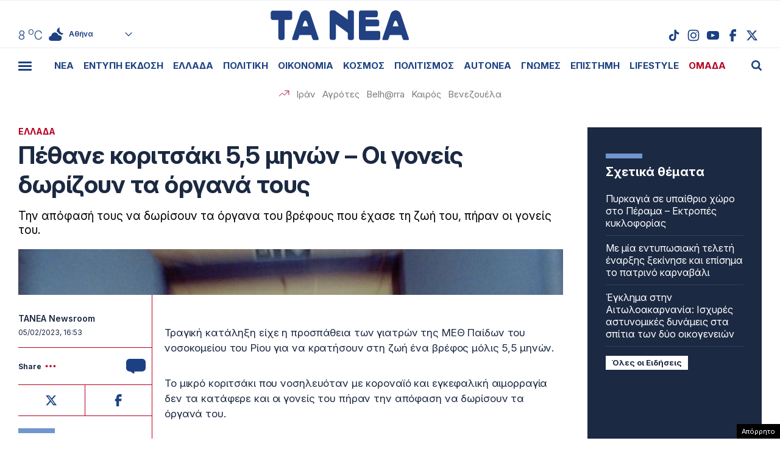

--- FILE ---
content_type: text/html; charset=UTF-8
request_url: https://www.tanea.gr/wp-content/themes/whsk_taneagr/weather_api.php
body_size: 459
content:
{"time":"202601172248","exp_time":"202601180148","cities":[{"cityName":"\u0391\u03b8\u03ae\u03bd\u03b1","cityCode":"Athens,GR","cityslug":"athensgr"},{"cityName":"\u0398\u03b5\u03c3\u03c3\u03b1\u03bb\u03bf\u03bd\u03af\u03ba\u03b7","cityCode":"Thessaloniki,GR","cityslug":"thessalonikigr"},{"cityName":"\u03a0\u03ac\u03c4\u03c1\u03b1","cityCode":"P\u00e1trai,GR","cityslug":"patragr"},{"cityName":"\u03a3\u03c0\u03ac\u03c1\u03c4\u03b7","cityCode":"Sparti,GR","cityslug":"spartigr"},{"cityName":"\u0399\u03c9\u03ac\u03bd\u03bd\u03b9\u03bd\u03b1","cityCode":"Ioannina,GR","cityslug":"ioanninagr"},{"cityName":"\u0397\u03c1\u03ac\u03ba\u03bb\u03b5\u03b9\u03bf","cityCode":"Heraklion,GR","cityslug":"herakliongr"},{"cityName":"\u039b\u03ac\u03c1\u03b9\u03c3\u03b1","cityCode":"Larissa,GR","cityslug":"larissagr"},{"cityName":"\u0392\u03cc\u03bb\u03bf\u03c2","cityCode":"Volos,GR","cityslug":"volosgr"},{"cityName":"\u039a\u03b1\u03b2\u03ac\u03bb\u03b1","cityCode":"Kavala,GR","cityslug":"kavalagr"},{"cityName":"\u0391\u03bb\u03b5\u03be\u03b1\u03bd\u03b4\u03c1\u03bf\u03cd\u03c0\u03bf\u03bb\u03b7","cityCode":"Alexandroupoli,GR","cityslug":"alexandroupoligr"},{"cityName":"\u03a3\u03ad\u03c1\u03c1\u03b5\u03c2","cityCode":"Serres,GR","cityslug":"serresgr"},{"cityName":"\u039a\u03b1\u03bb\u03b1\u03bc\u03ac\u03c4\u03b1","cityCode":"Kalamata,GR","cityslug":"kalamatagr"},{"cityName":"\u03a1\u03cc\u03b4\u03bf\u03c2","cityCode":"Rhodes,GR","cityslug":"rhodesgr"}],"weather":{"athensgr":{"temp_num":8,"temp_min":7,"temp_max":9,"temp_ico":"\/wp-content\/themes\/whsk_taneagr\/common\/imgs\/weather\/03n.svg"},"thessalonikigr":{"temp_num":6,"temp_min":5,"temp_max":7,"temp_ico":"\/wp-content\/themes\/whsk_taneagr\/common\/imgs\/weather\/04n.svg"},"patragr":{"temp_num":9,"temp_min":9,"temp_max":9,"temp_ico":"\/wp-content\/themes\/whsk_taneagr\/common\/imgs\/weather\/02n.svg"},"spartigr":{"temp_num":6,"temp_min":6,"temp_max":6,"temp_ico":"\/wp-content\/themes\/whsk_taneagr\/common\/imgs\/weather\/04n.svg"},"ioanninagr":{"temp_num":7,"temp_min":7,"temp_max":7,"temp_ico":"\/wp-content\/themes\/whsk_taneagr\/common\/imgs\/weather\/01n.svg"},"herakliongr":{"temp_num":8,"temp_min":8,"temp_max":11,"temp_ico":"\/wp-content\/themes\/whsk_taneagr\/common\/imgs\/weather\/04n.svg"},"larissagr":{"temp_num":4,"temp_min":4,"temp_max":4,"temp_ico":"\/wp-content\/themes\/whsk_taneagr\/common\/imgs\/weather\/04n.svg"},"volosgr":{"temp_num":7,"temp_min":6,"temp_max":7,"temp_ico":"\/wp-content\/themes\/whsk_taneagr\/common\/imgs\/weather\/04n.svg"},"kavalagr":{"temp_num":3,"temp_min":-2,"temp_max":3,"temp_ico":"\/wp-content\/themes\/whsk_taneagr\/common\/imgs\/weather\/02n.svg"},"alexandroupoligr":{"temp_num":1,"temp_min":1,"temp_max":1,"temp_ico":"\/wp-content\/themes\/whsk_taneagr\/common\/imgs\/weather\/02n.svg"},"serresgr":{"temp_num":3,"temp_min":3,"temp_max":3,"temp_ico":"\/wp-content\/themes\/whsk_taneagr\/common\/imgs\/weather\/04n.svg"},"kalamatagr":{"temp_num":10,"temp_min":10,"temp_max":10,"temp_ico":"\/wp-content\/themes\/whsk_taneagr\/common\/imgs\/weather\/04n.svg"},"rhodesgr":{"temp_num":14,"temp_min":14,"temp_max":15,"temp_ico":"\/wp-content\/themes\/whsk_taneagr\/common\/imgs\/weather\/02n.svg"}}}

--- FILE ---
content_type: text/html; charset=utf-8
request_url: https://www.google.com/recaptcha/api2/anchor?ar=1&k=6LcvzzYUAAAAAM-7hY26OIp59EBA_BXz9lwgr1cY&co=aHR0cHM6Ly93d3cudGFuZWEuZ3I6NDQz&hl=en&v=PoyoqOPhxBO7pBk68S4YbpHZ&size=invisible&anchor-ms=20000&execute-ms=30000&cb=rbhg7xu8iux9
body_size: 49277
content:
<!DOCTYPE HTML><html dir="ltr" lang="en"><head><meta http-equiv="Content-Type" content="text/html; charset=UTF-8">
<meta http-equiv="X-UA-Compatible" content="IE=edge">
<title>reCAPTCHA</title>
<style type="text/css">
/* cyrillic-ext */
@font-face {
  font-family: 'Roboto';
  font-style: normal;
  font-weight: 400;
  font-stretch: 100%;
  src: url(//fonts.gstatic.com/s/roboto/v48/KFO7CnqEu92Fr1ME7kSn66aGLdTylUAMa3GUBHMdazTgWw.woff2) format('woff2');
  unicode-range: U+0460-052F, U+1C80-1C8A, U+20B4, U+2DE0-2DFF, U+A640-A69F, U+FE2E-FE2F;
}
/* cyrillic */
@font-face {
  font-family: 'Roboto';
  font-style: normal;
  font-weight: 400;
  font-stretch: 100%;
  src: url(//fonts.gstatic.com/s/roboto/v48/KFO7CnqEu92Fr1ME7kSn66aGLdTylUAMa3iUBHMdazTgWw.woff2) format('woff2');
  unicode-range: U+0301, U+0400-045F, U+0490-0491, U+04B0-04B1, U+2116;
}
/* greek-ext */
@font-face {
  font-family: 'Roboto';
  font-style: normal;
  font-weight: 400;
  font-stretch: 100%;
  src: url(//fonts.gstatic.com/s/roboto/v48/KFO7CnqEu92Fr1ME7kSn66aGLdTylUAMa3CUBHMdazTgWw.woff2) format('woff2');
  unicode-range: U+1F00-1FFF;
}
/* greek */
@font-face {
  font-family: 'Roboto';
  font-style: normal;
  font-weight: 400;
  font-stretch: 100%;
  src: url(//fonts.gstatic.com/s/roboto/v48/KFO7CnqEu92Fr1ME7kSn66aGLdTylUAMa3-UBHMdazTgWw.woff2) format('woff2');
  unicode-range: U+0370-0377, U+037A-037F, U+0384-038A, U+038C, U+038E-03A1, U+03A3-03FF;
}
/* math */
@font-face {
  font-family: 'Roboto';
  font-style: normal;
  font-weight: 400;
  font-stretch: 100%;
  src: url(//fonts.gstatic.com/s/roboto/v48/KFO7CnqEu92Fr1ME7kSn66aGLdTylUAMawCUBHMdazTgWw.woff2) format('woff2');
  unicode-range: U+0302-0303, U+0305, U+0307-0308, U+0310, U+0312, U+0315, U+031A, U+0326-0327, U+032C, U+032F-0330, U+0332-0333, U+0338, U+033A, U+0346, U+034D, U+0391-03A1, U+03A3-03A9, U+03B1-03C9, U+03D1, U+03D5-03D6, U+03F0-03F1, U+03F4-03F5, U+2016-2017, U+2034-2038, U+203C, U+2040, U+2043, U+2047, U+2050, U+2057, U+205F, U+2070-2071, U+2074-208E, U+2090-209C, U+20D0-20DC, U+20E1, U+20E5-20EF, U+2100-2112, U+2114-2115, U+2117-2121, U+2123-214F, U+2190, U+2192, U+2194-21AE, U+21B0-21E5, U+21F1-21F2, U+21F4-2211, U+2213-2214, U+2216-22FF, U+2308-230B, U+2310, U+2319, U+231C-2321, U+2336-237A, U+237C, U+2395, U+239B-23B7, U+23D0, U+23DC-23E1, U+2474-2475, U+25AF, U+25B3, U+25B7, U+25BD, U+25C1, U+25CA, U+25CC, U+25FB, U+266D-266F, U+27C0-27FF, U+2900-2AFF, U+2B0E-2B11, U+2B30-2B4C, U+2BFE, U+3030, U+FF5B, U+FF5D, U+1D400-1D7FF, U+1EE00-1EEFF;
}
/* symbols */
@font-face {
  font-family: 'Roboto';
  font-style: normal;
  font-weight: 400;
  font-stretch: 100%;
  src: url(//fonts.gstatic.com/s/roboto/v48/KFO7CnqEu92Fr1ME7kSn66aGLdTylUAMaxKUBHMdazTgWw.woff2) format('woff2');
  unicode-range: U+0001-000C, U+000E-001F, U+007F-009F, U+20DD-20E0, U+20E2-20E4, U+2150-218F, U+2190, U+2192, U+2194-2199, U+21AF, U+21E6-21F0, U+21F3, U+2218-2219, U+2299, U+22C4-22C6, U+2300-243F, U+2440-244A, U+2460-24FF, U+25A0-27BF, U+2800-28FF, U+2921-2922, U+2981, U+29BF, U+29EB, U+2B00-2BFF, U+4DC0-4DFF, U+FFF9-FFFB, U+10140-1018E, U+10190-1019C, U+101A0, U+101D0-101FD, U+102E0-102FB, U+10E60-10E7E, U+1D2C0-1D2D3, U+1D2E0-1D37F, U+1F000-1F0FF, U+1F100-1F1AD, U+1F1E6-1F1FF, U+1F30D-1F30F, U+1F315, U+1F31C, U+1F31E, U+1F320-1F32C, U+1F336, U+1F378, U+1F37D, U+1F382, U+1F393-1F39F, U+1F3A7-1F3A8, U+1F3AC-1F3AF, U+1F3C2, U+1F3C4-1F3C6, U+1F3CA-1F3CE, U+1F3D4-1F3E0, U+1F3ED, U+1F3F1-1F3F3, U+1F3F5-1F3F7, U+1F408, U+1F415, U+1F41F, U+1F426, U+1F43F, U+1F441-1F442, U+1F444, U+1F446-1F449, U+1F44C-1F44E, U+1F453, U+1F46A, U+1F47D, U+1F4A3, U+1F4B0, U+1F4B3, U+1F4B9, U+1F4BB, U+1F4BF, U+1F4C8-1F4CB, U+1F4D6, U+1F4DA, U+1F4DF, U+1F4E3-1F4E6, U+1F4EA-1F4ED, U+1F4F7, U+1F4F9-1F4FB, U+1F4FD-1F4FE, U+1F503, U+1F507-1F50B, U+1F50D, U+1F512-1F513, U+1F53E-1F54A, U+1F54F-1F5FA, U+1F610, U+1F650-1F67F, U+1F687, U+1F68D, U+1F691, U+1F694, U+1F698, U+1F6AD, U+1F6B2, U+1F6B9-1F6BA, U+1F6BC, U+1F6C6-1F6CF, U+1F6D3-1F6D7, U+1F6E0-1F6EA, U+1F6F0-1F6F3, U+1F6F7-1F6FC, U+1F700-1F7FF, U+1F800-1F80B, U+1F810-1F847, U+1F850-1F859, U+1F860-1F887, U+1F890-1F8AD, U+1F8B0-1F8BB, U+1F8C0-1F8C1, U+1F900-1F90B, U+1F93B, U+1F946, U+1F984, U+1F996, U+1F9E9, U+1FA00-1FA6F, U+1FA70-1FA7C, U+1FA80-1FA89, U+1FA8F-1FAC6, U+1FACE-1FADC, U+1FADF-1FAE9, U+1FAF0-1FAF8, U+1FB00-1FBFF;
}
/* vietnamese */
@font-face {
  font-family: 'Roboto';
  font-style: normal;
  font-weight: 400;
  font-stretch: 100%;
  src: url(//fonts.gstatic.com/s/roboto/v48/KFO7CnqEu92Fr1ME7kSn66aGLdTylUAMa3OUBHMdazTgWw.woff2) format('woff2');
  unicode-range: U+0102-0103, U+0110-0111, U+0128-0129, U+0168-0169, U+01A0-01A1, U+01AF-01B0, U+0300-0301, U+0303-0304, U+0308-0309, U+0323, U+0329, U+1EA0-1EF9, U+20AB;
}
/* latin-ext */
@font-face {
  font-family: 'Roboto';
  font-style: normal;
  font-weight: 400;
  font-stretch: 100%;
  src: url(//fonts.gstatic.com/s/roboto/v48/KFO7CnqEu92Fr1ME7kSn66aGLdTylUAMa3KUBHMdazTgWw.woff2) format('woff2');
  unicode-range: U+0100-02BA, U+02BD-02C5, U+02C7-02CC, U+02CE-02D7, U+02DD-02FF, U+0304, U+0308, U+0329, U+1D00-1DBF, U+1E00-1E9F, U+1EF2-1EFF, U+2020, U+20A0-20AB, U+20AD-20C0, U+2113, U+2C60-2C7F, U+A720-A7FF;
}
/* latin */
@font-face {
  font-family: 'Roboto';
  font-style: normal;
  font-weight: 400;
  font-stretch: 100%;
  src: url(//fonts.gstatic.com/s/roboto/v48/KFO7CnqEu92Fr1ME7kSn66aGLdTylUAMa3yUBHMdazQ.woff2) format('woff2');
  unicode-range: U+0000-00FF, U+0131, U+0152-0153, U+02BB-02BC, U+02C6, U+02DA, U+02DC, U+0304, U+0308, U+0329, U+2000-206F, U+20AC, U+2122, U+2191, U+2193, U+2212, U+2215, U+FEFF, U+FFFD;
}
/* cyrillic-ext */
@font-face {
  font-family: 'Roboto';
  font-style: normal;
  font-weight: 500;
  font-stretch: 100%;
  src: url(//fonts.gstatic.com/s/roboto/v48/KFO7CnqEu92Fr1ME7kSn66aGLdTylUAMa3GUBHMdazTgWw.woff2) format('woff2');
  unicode-range: U+0460-052F, U+1C80-1C8A, U+20B4, U+2DE0-2DFF, U+A640-A69F, U+FE2E-FE2F;
}
/* cyrillic */
@font-face {
  font-family: 'Roboto';
  font-style: normal;
  font-weight: 500;
  font-stretch: 100%;
  src: url(//fonts.gstatic.com/s/roboto/v48/KFO7CnqEu92Fr1ME7kSn66aGLdTylUAMa3iUBHMdazTgWw.woff2) format('woff2');
  unicode-range: U+0301, U+0400-045F, U+0490-0491, U+04B0-04B1, U+2116;
}
/* greek-ext */
@font-face {
  font-family: 'Roboto';
  font-style: normal;
  font-weight: 500;
  font-stretch: 100%;
  src: url(//fonts.gstatic.com/s/roboto/v48/KFO7CnqEu92Fr1ME7kSn66aGLdTylUAMa3CUBHMdazTgWw.woff2) format('woff2');
  unicode-range: U+1F00-1FFF;
}
/* greek */
@font-face {
  font-family: 'Roboto';
  font-style: normal;
  font-weight: 500;
  font-stretch: 100%;
  src: url(//fonts.gstatic.com/s/roboto/v48/KFO7CnqEu92Fr1ME7kSn66aGLdTylUAMa3-UBHMdazTgWw.woff2) format('woff2');
  unicode-range: U+0370-0377, U+037A-037F, U+0384-038A, U+038C, U+038E-03A1, U+03A3-03FF;
}
/* math */
@font-face {
  font-family: 'Roboto';
  font-style: normal;
  font-weight: 500;
  font-stretch: 100%;
  src: url(//fonts.gstatic.com/s/roboto/v48/KFO7CnqEu92Fr1ME7kSn66aGLdTylUAMawCUBHMdazTgWw.woff2) format('woff2');
  unicode-range: U+0302-0303, U+0305, U+0307-0308, U+0310, U+0312, U+0315, U+031A, U+0326-0327, U+032C, U+032F-0330, U+0332-0333, U+0338, U+033A, U+0346, U+034D, U+0391-03A1, U+03A3-03A9, U+03B1-03C9, U+03D1, U+03D5-03D6, U+03F0-03F1, U+03F4-03F5, U+2016-2017, U+2034-2038, U+203C, U+2040, U+2043, U+2047, U+2050, U+2057, U+205F, U+2070-2071, U+2074-208E, U+2090-209C, U+20D0-20DC, U+20E1, U+20E5-20EF, U+2100-2112, U+2114-2115, U+2117-2121, U+2123-214F, U+2190, U+2192, U+2194-21AE, U+21B0-21E5, U+21F1-21F2, U+21F4-2211, U+2213-2214, U+2216-22FF, U+2308-230B, U+2310, U+2319, U+231C-2321, U+2336-237A, U+237C, U+2395, U+239B-23B7, U+23D0, U+23DC-23E1, U+2474-2475, U+25AF, U+25B3, U+25B7, U+25BD, U+25C1, U+25CA, U+25CC, U+25FB, U+266D-266F, U+27C0-27FF, U+2900-2AFF, U+2B0E-2B11, U+2B30-2B4C, U+2BFE, U+3030, U+FF5B, U+FF5D, U+1D400-1D7FF, U+1EE00-1EEFF;
}
/* symbols */
@font-face {
  font-family: 'Roboto';
  font-style: normal;
  font-weight: 500;
  font-stretch: 100%;
  src: url(//fonts.gstatic.com/s/roboto/v48/KFO7CnqEu92Fr1ME7kSn66aGLdTylUAMaxKUBHMdazTgWw.woff2) format('woff2');
  unicode-range: U+0001-000C, U+000E-001F, U+007F-009F, U+20DD-20E0, U+20E2-20E4, U+2150-218F, U+2190, U+2192, U+2194-2199, U+21AF, U+21E6-21F0, U+21F3, U+2218-2219, U+2299, U+22C4-22C6, U+2300-243F, U+2440-244A, U+2460-24FF, U+25A0-27BF, U+2800-28FF, U+2921-2922, U+2981, U+29BF, U+29EB, U+2B00-2BFF, U+4DC0-4DFF, U+FFF9-FFFB, U+10140-1018E, U+10190-1019C, U+101A0, U+101D0-101FD, U+102E0-102FB, U+10E60-10E7E, U+1D2C0-1D2D3, U+1D2E0-1D37F, U+1F000-1F0FF, U+1F100-1F1AD, U+1F1E6-1F1FF, U+1F30D-1F30F, U+1F315, U+1F31C, U+1F31E, U+1F320-1F32C, U+1F336, U+1F378, U+1F37D, U+1F382, U+1F393-1F39F, U+1F3A7-1F3A8, U+1F3AC-1F3AF, U+1F3C2, U+1F3C4-1F3C6, U+1F3CA-1F3CE, U+1F3D4-1F3E0, U+1F3ED, U+1F3F1-1F3F3, U+1F3F5-1F3F7, U+1F408, U+1F415, U+1F41F, U+1F426, U+1F43F, U+1F441-1F442, U+1F444, U+1F446-1F449, U+1F44C-1F44E, U+1F453, U+1F46A, U+1F47D, U+1F4A3, U+1F4B0, U+1F4B3, U+1F4B9, U+1F4BB, U+1F4BF, U+1F4C8-1F4CB, U+1F4D6, U+1F4DA, U+1F4DF, U+1F4E3-1F4E6, U+1F4EA-1F4ED, U+1F4F7, U+1F4F9-1F4FB, U+1F4FD-1F4FE, U+1F503, U+1F507-1F50B, U+1F50D, U+1F512-1F513, U+1F53E-1F54A, U+1F54F-1F5FA, U+1F610, U+1F650-1F67F, U+1F687, U+1F68D, U+1F691, U+1F694, U+1F698, U+1F6AD, U+1F6B2, U+1F6B9-1F6BA, U+1F6BC, U+1F6C6-1F6CF, U+1F6D3-1F6D7, U+1F6E0-1F6EA, U+1F6F0-1F6F3, U+1F6F7-1F6FC, U+1F700-1F7FF, U+1F800-1F80B, U+1F810-1F847, U+1F850-1F859, U+1F860-1F887, U+1F890-1F8AD, U+1F8B0-1F8BB, U+1F8C0-1F8C1, U+1F900-1F90B, U+1F93B, U+1F946, U+1F984, U+1F996, U+1F9E9, U+1FA00-1FA6F, U+1FA70-1FA7C, U+1FA80-1FA89, U+1FA8F-1FAC6, U+1FACE-1FADC, U+1FADF-1FAE9, U+1FAF0-1FAF8, U+1FB00-1FBFF;
}
/* vietnamese */
@font-face {
  font-family: 'Roboto';
  font-style: normal;
  font-weight: 500;
  font-stretch: 100%;
  src: url(//fonts.gstatic.com/s/roboto/v48/KFO7CnqEu92Fr1ME7kSn66aGLdTylUAMa3OUBHMdazTgWw.woff2) format('woff2');
  unicode-range: U+0102-0103, U+0110-0111, U+0128-0129, U+0168-0169, U+01A0-01A1, U+01AF-01B0, U+0300-0301, U+0303-0304, U+0308-0309, U+0323, U+0329, U+1EA0-1EF9, U+20AB;
}
/* latin-ext */
@font-face {
  font-family: 'Roboto';
  font-style: normal;
  font-weight: 500;
  font-stretch: 100%;
  src: url(//fonts.gstatic.com/s/roboto/v48/KFO7CnqEu92Fr1ME7kSn66aGLdTylUAMa3KUBHMdazTgWw.woff2) format('woff2');
  unicode-range: U+0100-02BA, U+02BD-02C5, U+02C7-02CC, U+02CE-02D7, U+02DD-02FF, U+0304, U+0308, U+0329, U+1D00-1DBF, U+1E00-1E9F, U+1EF2-1EFF, U+2020, U+20A0-20AB, U+20AD-20C0, U+2113, U+2C60-2C7F, U+A720-A7FF;
}
/* latin */
@font-face {
  font-family: 'Roboto';
  font-style: normal;
  font-weight: 500;
  font-stretch: 100%;
  src: url(//fonts.gstatic.com/s/roboto/v48/KFO7CnqEu92Fr1ME7kSn66aGLdTylUAMa3yUBHMdazQ.woff2) format('woff2');
  unicode-range: U+0000-00FF, U+0131, U+0152-0153, U+02BB-02BC, U+02C6, U+02DA, U+02DC, U+0304, U+0308, U+0329, U+2000-206F, U+20AC, U+2122, U+2191, U+2193, U+2212, U+2215, U+FEFF, U+FFFD;
}
/* cyrillic-ext */
@font-face {
  font-family: 'Roboto';
  font-style: normal;
  font-weight: 900;
  font-stretch: 100%;
  src: url(//fonts.gstatic.com/s/roboto/v48/KFO7CnqEu92Fr1ME7kSn66aGLdTylUAMa3GUBHMdazTgWw.woff2) format('woff2');
  unicode-range: U+0460-052F, U+1C80-1C8A, U+20B4, U+2DE0-2DFF, U+A640-A69F, U+FE2E-FE2F;
}
/* cyrillic */
@font-face {
  font-family: 'Roboto';
  font-style: normal;
  font-weight: 900;
  font-stretch: 100%;
  src: url(//fonts.gstatic.com/s/roboto/v48/KFO7CnqEu92Fr1ME7kSn66aGLdTylUAMa3iUBHMdazTgWw.woff2) format('woff2');
  unicode-range: U+0301, U+0400-045F, U+0490-0491, U+04B0-04B1, U+2116;
}
/* greek-ext */
@font-face {
  font-family: 'Roboto';
  font-style: normal;
  font-weight: 900;
  font-stretch: 100%;
  src: url(//fonts.gstatic.com/s/roboto/v48/KFO7CnqEu92Fr1ME7kSn66aGLdTylUAMa3CUBHMdazTgWw.woff2) format('woff2');
  unicode-range: U+1F00-1FFF;
}
/* greek */
@font-face {
  font-family: 'Roboto';
  font-style: normal;
  font-weight: 900;
  font-stretch: 100%;
  src: url(//fonts.gstatic.com/s/roboto/v48/KFO7CnqEu92Fr1ME7kSn66aGLdTylUAMa3-UBHMdazTgWw.woff2) format('woff2');
  unicode-range: U+0370-0377, U+037A-037F, U+0384-038A, U+038C, U+038E-03A1, U+03A3-03FF;
}
/* math */
@font-face {
  font-family: 'Roboto';
  font-style: normal;
  font-weight: 900;
  font-stretch: 100%;
  src: url(//fonts.gstatic.com/s/roboto/v48/KFO7CnqEu92Fr1ME7kSn66aGLdTylUAMawCUBHMdazTgWw.woff2) format('woff2');
  unicode-range: U+0302-0303, U+0305, U+0307-0308, U+0310, U+0312, U+0315, U+031A, U+0326-0327, U+032C, U+032F-0330, U+0332-0333, U+0338, U+033A, U+0346, U+034D, U+0391-03A1, U+03A3-03A9, U+03B1-03C9, U+03D1, U+03D5-03D6, U+03F0-03F1, U+03F4-03F5, U+2016-2017, U+2034-2038, U+203C, U+2040, U+2043, U+2047, U+2050, U+2057, U+205F, U+2070-2071, U+2074-208E, U+2090-209C, U+20D0-20DC, U+20E1, U+20E5-20EF, U+2100-2112, U+2114-2115, U+2117-2121, U+2123-214F, U+2190, U+2192, U+2194-21AE, U+21B0-21E5, U+21F1-21F2, U+21F4-2211, U+2213-2214, U+2216-22FF, U+2308-230B, U+2310, U+2319, U+231C-2321, U+2336-237A, U+237C, U+2395, U+239B-23B7, U+23D0, U+23DC-23E1, U+2474-2475, U+25AF, U+25B3, U+25B7, U+25BD, U+25C1, U+25CA, U+25CC, U+25FB, U+266D-266F, U+27C0-27FF, U+2900-2AFF, U+2B0E-2B11, U+2B30-2B4C, U+2BFE, U+3030, U+FF5B, U+FF5D, U+1D400-1D7FF, U+1EE00-1EEFF;
}
/* symbols */
@font-face {
  font-family: 'Roboto';
  font-style: normal;
  font-weight: 900;
  font-stretch: 100%;
  src: url(//fonts.gstatic.com/s/roboto/v48/KFO7CnqEu92Fr1ME7kSn66aGLdTylUAMaxKUBHMdazTgWw.woff2) format('woff2');
  unicode-range: U+0001-000C, U+000E-001F, U+007F-009F, U+20DD-20E0, U+20E2-20E4, U+2150-218F, U+2190, U+2192, U+2194-2199, U+21AF, U+21E6-21F0, U+21F3, U+2218-2219, U+2299, U+22C4-22C6, U+2300-243F, U+2440-244A, U+2460-24FF, U+25A0-27BF, U+2800-28FF, U+2921-2922, U+2981, U+29BF, U+29EB, U+2B00-2BFF, U+4DC0-4DFF, U+FFF9-FFFB, U+10140-1018E, U+10190-1019C, U+101A0, U+101D0-101FD, U+102E0-102FB, U+10E60-10E7E, U+1D2C0-1D2D3, U+1D2E0-1D37F, U+1F000-1F0FF, U+1F100-1F1AD, U+1F1E6-1F1FF, U+1F30D-1F30F, U+1F315, U+1F31C, U+1F31E, U+1F320-1F32C, U+1F336, U+1F378, U+1F37D, U+1F382, U+1F393-1F39F, U+1F3A7-1F3A8, U+1F3AC-1F3AF, U+1F3C2, U+1F3C4-1F3C6, U+1F3CA-1F3CE, U+1F3D4-1F3E0, U+1F3ED, U+1F3F1-1F3F3, U+1F3F5-1F3F7, U+1F408, U+1F415, U+1F41F, U+1F426, U+1F43F, U+1F441-1F442, U+1F444, U+1F446-1F449, U+1F44C-1F44E, U+1F453, U+1F46A, U+1F47D, U+1F4A3, U+1F4B0, U+1F4B3, U+1F4B9, U+1F4BB, U+1F4BF, U+1F4C8-1F4CB, U+1F4D6, U+1F4DA, U+1F4DF, U+1F4E3-1F4E6, U+1F4EA-1F4ED, U+1F4F7, U+1F4F9-1F4FB, U+1F4FD-1F4FE, U+1F503, U+1F507-1F50B, U+1F50D, U+1F512-1F513, U+1F53E-1F54A, U+1F54F-1F5FA, U+1F610, U+1F650-1F67F, U+1F687, U+1F68D, U+1F691, U+1F694, U+1F698, U+1F6AD, U+1F6B2, U+1F6B9-1F6BA, U+1F6BC, U+1F6C6-1F6CF, U+1F6D3-1F6D7, U+1F6E0-1F6EA, U+1F6F0-1F6F3, U+1F6F7-1F6FC, U+1F700-1F7FF, U+1F800-1F80B, U+1F810-1F847, U+1F850-1F859, U+1F860-1F887, U+1F890-1F8AD, U+1F8B0-1F8BB, U+1F8C0-1F8C1, U+1F900-1F90B, U+1F93B, U+1F946, U+1F984, U+1F996, U+1F9E9, U+1FA00-1FA6F, U+1FA70-1FA7C, U+1FA80-1FA89, U+1FA8F-1FAC6, U+1FACE-1FADC, U+1FADF-1FAE9, U+1FAF0-1FAF8, U+1FB00-1FBFF;
}
/* vietnamese */
@font-face {
  font-family: 'Roboto';
  font-style: normal;
  font-weight: 900;
  font-stretch: 100%;
  src: url(//fonts.gstatic.com/s/roboto/v48/KFO7CnqEu92Fr1ME7kSn66aGLdTylUAMa3OUBHMdazTgWw.woff2) format('woff2');
  unicode-range: U+0102-0103, U+0110-0111, U+0128-0129, U+0168-0169, U+01A0-01A1, U+01AF-01B0, U+0300-0301, U+0303-0304, U+0308-0309, U+0323, U+0329, U+1EA0-1EF9, U+20AB;
}
/* latin-ext */
@font-face {
  font-family: 'Roboto';
  font-style: normal;
  font-weight: 900;
  font-stretch: 100%;
  src: url(//fonts.gstatic.com/s/roboto/v48/KFO7CnqEu92Fr1ME7kSn66aGLdTylUAMa3KUBHMdazTgWw.woff2) format('woff2');
  unicode-range: U+0100-02BA, U+02BD-02C5, U+02C7-02CC, U+02CE-02D7, U+02DD-02FF, U+0304, U+0308, U+0329, U+1D00-1DBF, U+1E00-1E9F, U+1EF2-1EFF, U+2020, U+20A0-20AB, U+20AD-20C0, U+2113, U+2C60-2C7F, U+A720-A7FF;
}
/* latin */
@font-face {
  font-family: 'Roboto';
  font-style: normal;
  font-weight: 900;
  font-stretch: 100%;
  src: url(//fonts.gstatic.com/s/roboto/v48/KFO7CnqEu92Fr1ME7kSn66aGLdTylUAMa3yUBHMdazQ.woff2) format('woff2');
  unicode-range: U+0000-00FF, U+0131, U+0152-0153, U+02BB-02BC, U+02C6, U+02DA, U+02DC, U+0304, U+0308, U+0329, U+2000-206F, U+20AC, U+2122, U+2191, U+2193, U+2212, U+2215, U+FEFF, U+FFFD;
}

</style>
<link rel="stylesheet" type="text/css" href="https://www.gstatic.com/recaptcha/releases/PoyoqOPhxBO7pBk68S4YbpHZ/styles__ltr.css">
<script nonce="owC9dP0BypSwyrZfhW5Dzg" type="text/javascript">window['__recaptcha_api'] = 'https://www.google.com/recaptcha/api2/';</script>
<script type="text/javascript" src="https://www.gstatic.com/recaptcha/releases/PoyoqOPhxBO7pBk68S4YbpHZ/recaptcha__en.js" nonce="owC9dP0BypSwyrZfhW5Dzg">
      
    </script></head>
<body><div id="rc-anchor-alert" class="rc-anchor-alert"></div>
<input type="hidden" id="recaptcha-token" value="[base64]">
<script type="text/javascript" nonce="owC9dP0BypSwyrZfhW5Dzg">
      recaptcha.anchor.Main.init("[\x22ainput\x22,[\x22bgdata\x22,\x22\x22,\[base64]/[base64]/[base64]/[base64]/[base64]/[base64]/[base64]/[base64]/[base64]/[base64]\\u003d\x22,\[base64]\x22,\[base64]/[base64]/CuCvDmR4Bwok8wrXDvhPClDlmRcOrw7jDj3/DoMKUESPCgy1MwozDnsOTwrdNwqU4U8OxwpfDnsO+JH9dZCPCji0xwqgBwpRkD8KNw4PDpcOsw6MIw5suQSgTc1jCgcK6GQDDj8OET8KCXQfCkcKPw4bDlMOUK8OBwro+UQYtwqvDuMOMfVPCv8O0w77Ct8OswpYxIcKSaE4rO0x5HMOeesKsecOKVgnCgQ/DqMOAw7NYSS3Ds8Obw5vDgAJBWcO/wrlOw6Jtw5kBwrfCrGsWTQbDgFTDo8OlQcOiwolMwrDDuMO6wrfDu8ONAENqWn/DsXI9wp3DgT84KcOIMcKxw6XDvsOVwqfDl8K9wqkpdcOMwqzCo8KcYcK/[base64]/CgCzCl8KjCsOjc8KvwpvDjFnDozJcwpzCpsO6w4cPwoBGw6nCosOzfh7DjHNDAUTCjjXCngDCiBlWLibCpsKAJCxCwpTCiWbDjsOPC8KBEnd7QsORW8Kaw7HClG/[base64]/CmcKUw5NVSsKiwqF6wq3DrBfDjRIjw6oiw5E/wrHDkiZXw4A2GcK2IB9aXA7Dm8OlQFLDu8OBw6ZFwoVfw5jCh8OHw5wUXcObw7syZgfDucK1w7M8woAVR8O4wqdpBcKZwrPCqU/DqWrCjcOvwoNuSTN3w4NWBcKCTVQrwqQ7DcKDwobCklI8LsKhbsKlZsKVP8OcCwPDvXDDsMKrX8KNKRtTwoRNDRXDlcKcwoYGZMKGHsKKw7rDhSnCvTnDjwJsJsK6FMOTwp3DtVLCtgxTWR7ClSQ1w6lmw7Ziw4vCvT/Do8O+BAbDusO6woN/[base64]/DnEMtwrQFEHhgRAvCuQRpw6fDsMK2MMObe8OEalnCvcO/w7HCs8Ksw55tw5tdLwDDpyPDow4iwoDDiWF7dHLDigBlFUxtw7vDtcKUwrJ/w5TCqMKxEsKFPcOjOcKMFhNPw5/DvWbCkRXDvFnCjGrCu8OlOMKWUmofMk9JPcOJw6FGw4BGdcKnw6nDlGogGxVZw6TCshEoJyrCsQFmwrLCpSRZFsKGd8Ouwq/[base64]/fEMBw4TCoybCuzDCpsK2w6jDlCVhw5pow7E7IcOBw5vDtEVLwocKF2FJw70mA8O4DCnDizxow4lOw7TCuEREHDdiwrgtIsOzO1VzIMKzW8KbBUFjw4vDgMKewqZdGW3CpBnCtWTDvn14PC/[base64]/[base64]/w6Mjwo8ScmzCjMKBw7Mpw7zDkAfCnlJYG0XDpMOIGBwwwqkAwrUwQQPDnR/DhsKEw6IEw5nCnUAhw4UNwpkHGkDCnMKewppfw5pLwqRKwoxJw5J9w6gDRiwTwrnCizvDmMKCwp7DrGkhDsKow5PCmMO0ClZSNTnCk8OZSgbDosORZMKuw7HClB96WMKZwqQsXcO9w5lBEsOQL8KRADB3wojDp8OAwofCs3IEwqJiwp/CnWHDn8KEeXlWw40Vw4FpBC3DlcOsbEDCj2wgwqZww4ged8OMRAgTw6rDtsOvFsKlw5Aew5xjSmobVnDCsEI2W8O4fhjDmcOKPcKgWUsMPsODFsOdwp3DhzXDuMOxwoIww65rE0dDw4/ChC9lT8OOw64iwqbCnsOHKnETwpvDujZAwqHDsEJ1JVHCqHzDvMOwZG5+w4HCpcO4w5sCwo7DuVzCmkTCm33DmFoVIATCq8KNw6tJA8K1GEB8w64Uw70SwrjDrAMgBMOHw5fDqMOowr/CosKdAsK3L8OHIMOSV8KMIMKAw53ChcOnX8KYQkE2w4jCrMKERcKrQ8OXGyTCqibDosK6wrrDo8KwHQp6w7zDu8KFwod4wpHCocOdwpHDhcK7BlTDkmnClmjCvXLClcK0P0DDv3YjcMOaw4RTHcOpXsObw7sFw47Dh3/DkB81w4zCrMOBw60rf8K0NR5aPsOQMkbCpDHDmMOZMgE2f8KfGDoAwqcRXkTDsWo6P1vClMOKw6gkSHHCoFHCpWHDqjUaw6ZWw5vDgcKBwofCssKpw7rDvkzCh8KvA0nChMO7LcK/[base64]/[base64]/[base64]/[base64]/DnGLCnGLCrlBRY8KOZ8K0PcKvWsKxwoVzCMKQElZew5V6BcKsw6LDrCwELkF+Rlk5w4HDrcKzw78TKMOoPQgifQBOe8K9P11qKSVFJglSwoEUaMOfw5IGwpHCm8OTwp58RWRpOMKUw5pZwqnDscOObcOERsO3w7fCrsKacE47w4TCosKcBcOHTMO/woLDhcOPw5RNFH0uS8KvU05bYkIDw6bDrcKQSH1BcFFxP8KtwqpGw4Nyw7gTw7sDw7HDrx0/[base64]/DqsOkw5otLcO2W0lFw5YQwrDCi8KZwpFgCUYew4fDjMK4MMOFwqzDn8Krw7tVwrJIGztEICTCnsKqb27DvMOdwovCo0XCoR3ClsKdI8Kbw7xpwqvCrXBuMRw7w63Crg3DncK5w5nCjWYiwrUdw6JMbcOywo7DrcOdC8Kkw4l/w6xew7sMQlEgEhfCmG3DnEzDisOaHsKrD3YLw7M0NcOuf1ZIw67DusK4TWzCs8K5R2JfQ8KqasOEcGHDkmZSw6wyLTbDpzcMMEDCvsOrMMOTw7HCgVMQw4Vfw7o8wqLCuiYrwqLCrcOuw5RPw53DtcK8w7JIZcOGw5nComISYsK+AsO+DxgJw79cSg/DmMK2ZMONw4QVb8KGUHnDk1bCsMK4wo3Cr8KlwpNpPsKOdsK+w4rDlsOAw6kkw7/[base64]/[base64]/[base64]/CslhRCi8ewq5PLcKCwpYKV8OxwrQfw4EtQcOEworDm0EawpvDiDbChMOsUlbDoMK3XcO7RsOAwqPDu8KydVZOw4HCnRNbX8OUwpIVMmbDlRwvw5BtGGJMwqTCrmpYw7XDsMOtSsKHwozCqQbDhH4Hw7DDjwJyXx5/P1rDrBYmEMOPdjXCi8ObwplSOSdzwrMEwqYSI33CkcKMX1VLL28zwpbClcOfTTLCsHjCp3wedMKVXsK3wqJtwoLCisOTw7TChcO1w6o4N8KYwpxhGsKjw6fCjlLCqsKIw6DClHJuwrDCixXCnHfCi8OwfHrDn2h8wrLCnS0PwpzDnMK/w4nChRXCnMOcwpQCwrjDowvChsK3Jl5/w6HClWvDhsKSI8OQb8OBGgPClUJub8KfZ8OqBwnDpsOAw5JzH33DsEJyR8KAw7TDuMKyN8OdFMOgGcKbw63Crm/Dv0jDkMKoesKFwqpnwoHDuTZmVWzDsg7Con4PSRFBwrzDihjCgMO8KR/[base64]/DpsOLAAI+C0TCgcOGwoU8cMK3dMO6w4wQYcKfw7ZKwqPCjsOgw7/Dj8KawpfCqVvDrwzCtVPDrMOFDsKRSMO9XMOLwrvDpcKWFkPCoGZ5wp05w48Aw6zCnMOEwoVnwr3Dsn1qSCcvwp8QwpHDuh3CtRwgwpXCuVxqOFTDiXlywrDCsjzDucK6QUdEI8O9w7PCicK2w6dBHsK0w7DDkRfCkz7CoHwdw71gU3AMw7hHwpZaw4QjHMKdUR/[base64]/CgMK3OsKOw6/DlS7ChhTCrMOjEzxBwoXDpcOQfTgOw49ywooaEcOGwo4WM8KBwpXDlDTCmCwyM8Kdw4fCgxBUwqXCgiphwp1tw6hvwrQZGwHDiQfCgBnChsOnaMOfKcKQw7nDkcKXwoc8wq/Dv8KYS8KKw58bw78PbSU1fwNhwrHDnsKgAhnCosKNX8KfVMKnO3/[base64]/DhcODZ3ZQw5s5wqJmw4gVw44DGcO5wrPCvjxVPcKBJsOmw5TDjsKXPzzCq0jCi8OmKcKadHbCtMOvw5TDksO+RnTDm2ENwqYfw7fCgH9WwphvGS/[base64]/[base64]/DuMKDwpXDucO1EMOSN8KIYQPDoVHCm3rDvsKPMUrCuMKYCxMAwpvCu2zCqcKAwrXDuRjCswoYwrUDasODZVkgwo8rPCXCisKAw6F4wo0MfDPDr3lLwpxuwrbDk3DDssKKw4dKDTTDtDrCqsKYAsOEw7Jyw7dGZMOTw4PClHXDhBzDs8KKQcOjV1LDuhUoZMO/OA04w6DCvMO7Wj3DjMKJw5FuHC7Dp8Kdw53DnMOcw6p5GhLCvxjCg8KmNCReScOwOMK4w6zCjsKMH1kJwoAJw5DCqMOeccOwcsO5wq4sdC7DtCY7XMOCw6l+wqfDscOLbsKBwrnDgSwRAn/[base64]/YlDCvsKXb8OiworDjnzDnMO0w63Cnj19w4EZw57CjcOmwoPCrGVPWzfDlkfCucKvJ8KEJyZDPTo/UcKpwqF5wpDCi1xWw6J7wpRDMmFnw5A/[base64]/wp3CkUNAOUVtwqc9woTDvsO9w7LDrmtQwroqw7fDjFXCvcOiwr4mEcOXLRfDlXQJaSzDu8OWO8Oyw5RtRjXCqRAFC8KYw47ChsOYw5fDrsK+w77CnsKsN0/Cp8KRdMOhwpvDjUkcKsO0wpnDgMKtwqHCphjDlMKvDnVgSMO5SMO5eioxeMOyA1zCvcK9IFc4w4cPIVJew5HDmsORw6LDicKfSmptw6EAwpgmwofDmwkjw4MLwofDucOFXcOzw5HCiUDDh8KrPhUHesKJwo/CiHkdVybDlGLDtQhNwo/DgcKYZBDDngM+EMOEw77Ds0jDrsO9wphHwrhWKUU1CH5Sw5LCt8KIwq9xL0HDvDnDvsOWw7XDnQ/DqcO4Ln/DtMOqHsOYF8Oqw7/CmSrDosKcw6vCjVvDjsONwprCq8Opw7wVwq93Z8OyTnXCrMKYwpDCv1TCmsOdw7jDkhpBJcOHw4rCjlTCrV3ClMOuLEfDoQLCj8OZX1PCn1srfMKuwovDnQIiXhDCocKkw5IWVwkzwoXDjEPDgkRSMVpvw6/DswkkSEVCKFTChF5cwp7DqVHCnm3Ch8K/[base64]/w4DDq8KrwoR/[base64]/[base64]/CryYIw4fDp8KrYsKDw6LCnMOTwp/DrMOzwrvDhMKqwrzCrDPDknfCvcKBwoJ8X8O7wpk3Nl3DkxJfPxLDucOka8KUS8Orwq3Doht/UsKHBFPDkcKWfMO0wrRIwp5wwo1cP8ODwqQMb8KWUAZhwot/w4PDoxfDh0kfL1nCrTjDk2xxw7kywqjCiWQxw57DhsKowpAsNkLDhk3DhcO2MVvCjcOtwrlKGsOowqPDrRMVw4gUwoXCrcOKw7UBw5BQJVfClTAFw419w6jDrcOaH1PCp24YIHbCpMO1wqkuw5LCtD3Dt8OKw5vCusKDAXw/wr1Bw7EDBMOgR8KSwpTCoMOkwqPCicOYw70jXGnCnEJnD0Z/w75aBsKZw7BVwrcQwrTDv8KsMcKZBTLCq3HDhFnDv8OWZ0Ygw6nCq8OXU3vDsEJAwqfCtcKnw43DlVYIwoshAXTClsOewpdAwoFhwoQ4wo/CsjbDo8OeQSbDhikVGzHClsOEw7fCmcK6b1Vmw4HDncOywrg9wpEew4xfCzbDp2/DusKSw6XDkcKgw5Fww6/CmWjDuRVFw6XCssKze3lxw5Ayw6DCvHArScKdSsOjesKQE8KqwrHCqWfDk8OqwqHDgxFKasKSKMOZRl3DiBgsbsKQXMKVwoPDokYVRi3DhcKRwoPDp8Kqw50JDQzCmTjCo31cNEo/[base64]/DoHzDmnjCpxVQYsOqLsKFA8OEcSDDiMORwpVvw4HDj8O/wqHCo8OWwrfCmMOvwpDDmMOSw4YfTVR3VFHCgcKTCEdZwpp6w4IjwprCuTvCtsOiBFPCowjDk0PCgzR+SSrDklBfXRkhwrYpw5IHbTLDgcOqwqzDsMOrIzBzw4l+A8Kgw4Y2wopgS8Okw7rCihAgw7kVw7PDtBJrw4N5wo7DoS/DmkLCsMOXwrrCs8KUKsOxwojDkmo/wrAwwp5HwohDeMKFw5VOElVDCQDDiX3CnMOzw4fCqRPDqMKqHhHDlMKxw6jCicOQw5fCn8KYwrJgwrQUwrZPPz1Xw70YwpQXwoHDvQTChkZhIQBKwpzDqRNyw5HDoMO4w5TCoQM8EMKUw4sNwrPCqcOxf8O4BS/ClWvCqkHDqTQXw4ZrwoTDmAIcScOFf8KCdMK7wr0IG2B1bBvDpcOIHn8vwpjDg1HDvDfDjMOgZ8OJwq9xwohxw5Ytw6TCsn7CtT1kdRNoRWTCmRHDvh/[base64]/w53Dl8Ksa8OdTGRxwrguwr/CjsOxw7TDmiMGYyJPKShmwplhwrc3w6wqW8K3wohhwrARwp/[base64]/Dp8K0aGMfFBUqwoAAwoDDpB3Cv3Jsw7ZOYXDDg8K8SsO0cMK4wqbCtMKMwqLCvl7DkXg9wqDDj8K2wqRaRMKQPkbCtcOSCV/[base64]/wrHClDvCnMK4woTDk3bDkGDCpcOWw77DpcOAJcO7RcOYw7BJAMOPwqZVw4/[base64]/CtBHCgMK5RcKcfcKwXsOqw70TFMONwqUhw7FOw5weVmzDucKIQ8OFUCPDqcKkw4PCsXIbwqMnHlEDwrnDlSvCssKXw5YEwqxsN2TCrMKqWMKtCCo1ZMOawp3CuzzDvHjCkcOfccKnw6tJw7TCjB42w4EywqLDnsOrTzxnwoAJEsO5LcO7EWlgw5bDh8KvPHNqwo/[base64]/VMOZfCNMw6zCiUPDrMKlw6B8wrfChcKdw7fCtMKTw658wrHCqVV3w4zCgMKkw43CucO1w73DhgEIwocuw4HDisOPwrLCiWbCi8O4w59yD2Y3LkPCrFN0ZULDrj3CqjpdbMOBwrXDoE/[base64]/[base64]/DoU5Cw5Qzfy04DMO/wrwra8KSB0BiwqrDl8K/wrQdwpAUwpQPCMOkw4HClcO0G8OqNDxQw77CrsO7w4/Co3TDpCLDiMKlasOWKlYpw6PChsK0wqYJSWZUwrPCu0rCkMOLCMKSwr9EHBnDpTzCq0dgwoFRXkxiw6ZIw7LDvcKEOEfCslTCkMKfZBrCoX/Do8O7wqhIwo/DvcOsCmPDrhZpMSHDrcOawrjDpMKIwpZcUMOiesKTwoRFDzwoO8Onwr46w5R/[base64]/CicO0wrvCvsO8wqvDjzfDh8KNw6VHw7BRw7x/GsK1w67CpBzCsA7CkkF6A8K4B8OzD14Ew6gdXMOHwowOwrlOacK2w5g6w4lSWcOsw4hoDsK2M8Oew6Uewp4RHcO5woZOQxFAc1B6w6Y/PgjDhklDwrvDjm7DlMOYUC7CrMKuwo7Dj8K3woMVwqoreSR4PBNbGcOhw5kbTWwMwphWB8Kmw4nDnsK1Nw/[base64]/CvcOSwqZlblwRw7IQPVHDpVYCKGddw7Mfw4IoNcO1Y8KgJTvCqMKWe8OmGMKrWS/DnElEGyMlwrl6wq0zP3khKl0aw6PCiMKHaMOIw4HDpMKIdsKXwrPDijodJ8O/wqIWwqovSmHDtyHCgcKCwp/Dk8KOw6vDvA5wwoLCpklPw4oHRGtIZsKFT8KqA8K0wo7DoMOvw6bCr8K9Il8+w50cCsK/wo7CmSoKZMOhc8OFccOAwo/CoMOsw7vDk1kUSsOvbMK5Uzo8w6PChcK1LcKAd8OsQXM0wrPCrCZxey1qw6rDhCHDvsKkwpPDnXzChsKRehLDucO/[base64]/wplRw6MFW8KzImvDonfDksKIw43Cj8K7wpJdwr3DoXXCpxHChsK/w75iRXdOZlXCkGvCmTjCssK7wqjDk8OKRMOGQsO1w5MrLMKSwpJjw7J8w5pmwp59KcOfw7/ClDPCuMKLbzgjAcOGwrjDonIOwoRUYMOQOcOPUm/Ch351c2/CkjJJw7A2Q8KtE8KLw67DmnPCuxzCp8KjUcOkw7PCsHnCjw/CpmvCgWlCNMK7wonCugc9wqNpw6TCj3tkI3FpEhs9w5vDpifDhcOeZBvCtcOaWjdfwqM5w6low5xOw6zDow8Ow6zDi0LCisOPGRjDs3svw6vCgQg7ZFzCsgRzMsOGRAXCriAhw7zDjMKGwqABU3jCmXI/[base64]/Dljxow6cnImrCsMOYwrXCtWxRw6t6wqPDuMKAwoTCryXCosOVwr8CwrLCuMO4aMK0Aigjw6gaGsK7RsK1QQFAcMKYw4vCpQjDj21aw4cTLsKFw7DDscOqw69NWsOHw67CgHTCvFk4eUozw493FmPChMKvw511LSpkJkMlwrcaw68QI8KBMBV/wpIWw6VuWxnCpsOVw4Rowp7Dol56TMODV2ZHasO7w5vDrMOCBcKCG8OXd8Kjw683F3RMwqJ6InPCuRzCu8Kjw4IQwpk4woscJFzCisKnagQXwqLDh8KCwqsDwrvDtMOxw7lpcgYmw7Y6w77CpMK8aMOhwrJ/YsKIw7gWFMOGw5YXAy/[base64]/[base64]/CqcOcw5caSkbCrDzChMODUcOTwrXCsMOLOFwId8OZw4tmWwICwqRFCgPCh8OiGsKKwocTVsKXw6IvwovDo8KUw6bDkcO3wpXCncKxZ2DCjiA4wqLDrB7CrHvCgcOhOsOPw5gsK8Kmw5VVLsOCw48vRX8Nwop0wqzCk8KRw7TDtMObRi8uTMOpwp/CvH/CsMO9R8K7wrvDjMO4w7XCpSnDtsO6wowZEMOKCnwTJcOuEgrCiX0aUcKgPcKnwqo4N8OqwrzDlwIzfAQew44qw4rDscOxwrvDsMKLSwgVEMKOwqc1wonCm1lmIsKIwprCqMOdQT9cSMODw4Zcw53CvcKQIWLCrkLCg8Oiw5Z3w7DDmsKJdcK/BCzDlcOuE0vCpMO7wrDCtMKhwrdiw7XCssKCVsKPUcKZc1jDjMONUsKRwokcPChfw6bDksO6PHs3PcOkw6MqwrbCisO1DsOgw4Ebw4YlSWtXw7F8wqNANT8dwo8GwpjDgsKkwp7CgMK+OmzDhkrDgcOLw5MhwohSwooMwp8Sw6pkwobDtMO9Z8K/TMOrbDwGwo3DmcKFwqbCpMO9w6N7w4zCgcO1b2szcMK+BcOBO2cQwpTCnMOZKMOxPBwuw6rDoU/[base64]/CoiTCqMKJw4lfWXfCv8KKw6XDnCbDrMK6VsOVwpsnesOACmHCusKvwpnDsUzCgV9lwp1nPlwUU2Idwq0bwo/ClkNaGsKxw41CQMK/w67CqMOmwrvDtScXwo0Cw5Yjw4xGSzzDlgsRe8KswpPDgCjDuh9FLGjCpsOlMsO6w4DDn1TCsW5kw7MQwqLCkjTDth/DgcObE8O8wrQoIUDCisOaLMKFcsKkdMOwdcOMN8KTw63Dullbw4BpXxYjw5EVw4FBKEp/W8KWLsOmw5nDpsKZBG/[base64]/Cl8OzYcOZwpnCnsKCwozChg0fYsKZw54vdCRnw7/Ckh3Dox/Ch8KSfn3ClyzCu8KgDBJwcRkBYcOdw69+wrlZMw3Dvm5Pw6DCoB9jwqXCkDbDt8OoWQBGwr4RblAcw4ZyRMOVbcOdw49mCMOWPBrCtHZ2GhjDr8OoEcKzdHoMTULDm8OSO1rClVTCi2fDlEI/wqTDicK2f8K2w7bDocOpw7XDvGslw4XCmSnDvjLCr1J4w7wJw7TDusKZwp3Dj8OebsKOw57Dh8Kjwp7CsURkTjrCrsKnYMO9wplgVGFlw79vVETDrcOew7PDsMOqG2LDhBDDmmbCtcOmwoAiEx/DssO0wq97wobDth0uAMKowrIMIyDDhERswonDp8OLG8KEZMKbw6YjEMOow53Di8Knw49KasOMw5bDl147W8KDw6fDiWDCpMKPCmRwXsOMDMK8w75dP8KkwosGXnw0w5UswoQkw57CgB3DscKXL1omwo84w4Qhwp8Tw4kFJcOuZcO+V8O4wqhkwolkwrPDmThEwoJew5/CjQzCjRAEUhBAw4VOMMKPwp3Cg8OnwpDDu8K9w6o5wqBnw4xow5Qyw4zCjkPCh8KVKsKTOXZ4fcKXwol4WcO9LAJ6bcOzckHCpR8Lwq12ZsKkJEjClAXCi8OrOcOPw6/Cq3jDmQnDuDJmcMOTw63Cn0txcEbDmsKJFcKgw68Cw4BTw5nCpMKkPnslDUswFcKbWsO6AMOSVcOacCplSBlNwp4jH8KOYMKKN8O/wonDusO0w5QCwp7CkxEXw4cww6XCs8KFW8KHC0kZwofCvzg/eE1ETQImw6dfUsOqwovDtzPDnBPCmGM7McOpDsKjw4HDnMKZdhHDt8KUcGfDpcOgBcOvIH4sfcOywrPDs8K/wpTCmH7DlcOtS8OSwrvDq8KbZMKqN8KDw4d2EUM2w4nClF/CqMOZYU7DjFjCl0Q2w4jDhCpUBsKrw4PCqEHCjThrw4s3wqzDkHjCgB/[base64]/wrnDpMKFw7t5a3/DuU85w7lTbsOJwqHCt3c2w6R2Y8OswpxbwpowdBJMwoYKABoAKALCi8Ozw7skw67CkkRILcKIQcKcwpdlAC7Cgxskw5A0A8OlwpIKHmfDqsO/[base64]/[base64]/[base64]/Ck8ONHHVXCn5Iw6zCm8KST8OLwpcmw7cFAmp+cMKbZcKhw6zDpcOaKMKKwqwcwr3DtzLCuMONw5fDsm0ww4IGw77DjMKILCgvAsOELMKGSsOFwp1awqEobQnDrm1wSMKOw5w3w5rDtXbCvBzDl0fCpMO/wrjCuMOGSylnWcO9w6bDgMOpw7HClcK3JmbCigrDhMK1RcOewoIkwr/DgMOkwrp8wrMOaTxUwqvCmsOdUMOqw6Vsw5HDjH3CtD3CgMOKw5fCs8OQfcKUwpw0wpbCu8Kjwqt2wqPCuxvDnA3CsTEawrfDnU/CmGIxdMKxW8KgwoB2w7DDgsOiZMKhCFNRcsOvwqDDnMK/w5HDqcKuw5DCmcOfOcKtYwTCoxPDocOywrTCoMObw5TChcKIEsKjw6IoTDhZKlDDi8OENsOKwoJPw7kFw73Dn8Kew7YMw7rDhsKAT8Opw553w7EmFMO8cC/CpXDCnXBJw6/CucKPEj7DlnAXKXfCp8K/RMOuwroGw4bDo8O1LwpRJMOEO2h3SMOgU2PDkD9hw6fCl2xwwrTClBDClxA1wqcLwrfDhMKlwoXClFx9KMO0RMK9Uw9jGCXDsBjCpcKHwrvDgG42w7jDh8OvC8KFFMKVU8Knwo3DnGbDqMKYwpx0w4F0w4rDrQ/CqBUOOcOWw7fCl8KCwoM5XsOHwp/[base64]/DisOgw45TE2HCrMOmwrxew7bDv8OLJXp6TcOnw5Jzw6zDnsO5JcKqw4LCv8KZw4ZJen92wrDCugTCpMOFwoHCj8KkHsOQwobCrBsuw5jCsVYhwp/Cj1ogwqwJwofDkiJrwp8+w6vCtsOvQzzDt2TCiwrCqCMAwqHDp03Cu0fDoGXCkcOuw43Cs1ZIQcO7w4jDlVVLwqnDgUXCtyPDscKUScKFYS/CocOMw6jDt1bDtBkPwoFGwqHCs8KMCcKDR8O6dcOEwpVRw7Fvwogcwowqw4HCin7Dv8KcwoDDkMKLw4vDmcOww7NMCSrDoSRUw7AdacOHwrJ/X8OWYj5zwqIVwpkrwprDg2fDmirDhEXCpk4nXiZZN8KzWzrCnsO/wqhSdcOXDMOgw7HCvkfCo8OhecOyw6ETwrx4Pw8fw4NpwocqIsOZP8K1UFZBw53Dj8Oowo7DicKVNcKtwqbDi8O4aMOqG3PCrznDjwTChHDCtMOBwoLDi8OZw6fCoidcGwMwWMKSw5/CtU96wrtWISvDvT3CvcOewqDCjwDDt2TCrMKgw5PDt8Ktw7LDswQKX8O8SMKcERzDlgDDhEDDjcOFWhbCgwdhwo54w7LCgcK/J31fwq4+w4TClErDg1XDtj7Dv8OhQSLCpmo8GBgzw4xGw4XCgMKtXBNBwoQSZ0wcSHg9PRPDjcKKwrDDn1DDhFdkaxBNwo3DrDbDk0bDmcOkHl3Cq8O0PznDvcKyDh89CTgnDFdIGkjCoisIwpIcwooTHcK/[base64]/[base64]/wqrCtBY2wql/SEPCvkMPw5pqTB5WeyjDoDh1OmhTw6Flw4Blw53Cg8OEw5nDuFbDgBRSw7/Cvj5RdxzCgMONRhgZw5dLQxbDocOqwovDon7CiMKlwrRww5zDjcO/NMKvw4Qvw5HDkcOuR8KpKcKjw5rCrz/CscOJccKDwoJMw5YwTcOmw78NwpcHw6DDow7DlD3Dqz89OcKPdcOZLsKyw6NSYzQVesKUYzbDqjhoXMO8wp4/HkFqwpzDsDDDrcKNd8KrwozCr3LCgMOrw5XCuT8Xw5XCj0jDksOVw4hqdMKJPMOzw77Ck2MMEcKgw6MmK8OEw4dSwqZPJ08qwrPCjcOxwqk0U8OYwoTDiStFTcONw6ouCcKDwr9UJMO0wpfCkTfCvsOJTMOMd1fDt3oxw5rCpk/Dnk8Aw51naSFoaTpYw4RmOQd6w4jDoA9eEcO9RsKfJVlXPjLDncKuw6JnwoHDsSQww7nCqCRXHMKURMKQM0jCukfCpsK3A8KjwpjDvsOEL8KITMKsLT5/w7ZUwqTDlHh1LMKjwrUuwpzDgMKJOzfCksKWwpl8dmHCmn1Jw7XCgVLDj8OiEsO4asOjdcONGzTDmEEjNMK6SsOHwrjDrUR5acKZwr1mAS/[base64]/CtsKawrZywqsdwofDvsK+w6Ntwo9NwpzDscKPw7HCrGnDmMKkcA1dAV4ww5JfwrhKA8O9w6rCiHkMPVbDssKWwrhJwqojMcKrw6FAIGnDgiYOwoUcwpDCmw3DiyQrw5rDjEnCnhjCo8OvwrcTLwgTwq9sNMKlT8OZw63CiGPCrh/[base64]/Dn8OMwq3DnT/Ct8K3e8KiXGwxR2DDkR/DrcKIdMKFI8KFQ1JNbRZsw4oyw5DCh8KvCcOEI8Kcw6RUfz5FwqABNjvCkUpSSHnDtWfCtMKEw4DDoMOKw5pLIlvDk8KWw4rDiGQJwr83DcKZw7/DuxfCjjhzBsOHw54DAUduKcKpIcKHIg3DngHCqkAhw7rCs0V9w4fDvVp0w73DqEsiaBs2C17CtcKaESFBe8KOYig9wo9KATMgAnllC3cSw7nDg8K7wqbDpnPDoypvwqB/w7TCk13CmcOnwrkoRggZP8Ofw6vCmk9Nw7PCpcKabn/DqsOgW8Kqwq0Rw4/DgEEaax9xJV/CtX5/SMO1wr0pwqxYwrJxwo3ClMOewptGbG5JPcKaw7dfesOefsObLSXDg1gaw73CkEDDoMK5WTLDucO3wo7DtWkzwrfDmsKWCsOBwrPDsF0IMAPCvcKLw77DocKZOTVRWhQyXcKUwrXCqsK/w4HCnVTDj3XDisKcw4zDnlVqHcKhZMOnXmxSVcOLw7w8wpINcUfDucOMZgVJJ8K0wo3DghNPw4o2OnsTG1XClGzDk8KVw4DDr8K3LQXDr8K0wpPDpcK0K3dfLEXCrsOEbl/CiQoSwrpFwrJfGUfDlcOAw4BYKG5nHcO5w55bLsKRw4pqEzZ6HDXDnXICYMOBw7NMwp3Cp3nChsOdwrJmT8K/[base64]/CqTTDsMKsQsO/wrbCusOEXi4FAB3CtycNFRpQM8Oaw7cbwqsRZ0YyHcOSwqwWWcKgwpFSZsOCw7kmw6vCqwHCugh6TcKjw5zCpcKIwpPDgsOiw6PCscK4w4LCmsKEwpdbw4ZwPsOBUsKSw5MDw6DDrzN5JRIyJ8OxUiQyYcOQFgrCtmU/TltxwqbCocOuw5bCiMKJUMO3csKmc1N4w6tdwqDCp108eMOaSF/DglbChcKiJmXCp8KhBsOqUS1vI8OpEMOxOXfDmSxrw60zwpF8VsOiw5HDgMK8wozCocOXw687wq54w7fCumPCtcOnwqfCjxHCmMOEwpMGV8KAOxXChcO8IMKwRcKKwofCoR7CoMK7dsK6CkUnw4jDjsKfw7YyDsKPw5PCox3DvsKwEcK/w4pKw5fCosOlwpjCu3FBw68mw4rCpMOUHMKSwqHCucKeEMKCLgAuw7gawpVYwqbCigfChcOgNREbw63Cl8KKaH0dw6DDlsK4w5h7wr/CnsO9w5rDvyo4V3XDiRJVw63CmcOMPR3DqMO1EMKDQcOww6/DoQ9ywq3CnkwIKkXDhsK2dGBKcwt2wqFkw7BQIcKZcsKYVSsNGwnDrcOWexNyw54kw4NRP8O0ekw0wq3DjSNjw5XCvXB4wpXCtsKRSAhfTHUieAULwqXCt8OQwpJ/wprDr2TDucO6EsOIIHzDkcKgRsONwpDCghzDssOnCcOtETzCmWXCt8OqdXTCihbDrsKWV8OtOlswU1JiDkzCo8Kzw7g/wq1NHg5Uw7nCnsK0w4bDi8Otw63DkyB+IcOpM1rDhyZAw5HChMOsQsOcw6fDqA/[base64]/DuMKINlhJasOaKMKaw5HCryDCjSc0HmZhwrfCgE/Cv0bDkH4nDUMTw7LCnUXCssOcw4Ahwol2R1Mpw7YGFz55FsOJwo4/w60OwrB5w5/DmcOIw53DhCXCoxPDpMKvN0pbfCHCkMO8wrrDqVbDmysPcgLDmcKoGsOqw4I/WMKqw4TCs8OnasK/I8O8w6sZw5wew6JBwqPCjxrCo3wvY8KDw7Vpw7QsClpzwoMlwrDDj8Kuw6vCg2BlYsKxw53DpzJvwrbDgcOnXsOpZ1PCnALDng/CucKNd2HDtMOtdsOew6BzcggURB/DocOJZi/[base64]/wow0wrHDvxXDtzV2PyVDB1/DicOrFUPDh8KpGMKMM1gYaMKBwrNxWMOKw6lfwqDCvjbCr8KkRGTCtQ3DqUnDl8KSw7tpScKFwo/[base64]/CkMOZw5gWw7liDxfCtWE5XsONw4vCk1nDh8OuRsOydcK/w7p7w6LCgQbDklFBf8KoW8KaV0lpGsKxfsO/wrwkCsOLcFDDp8Kxw6vDuMK9RWbDkE8hacKvGlrDjMOjwpgGw5FzPm43V8KReMKGw6PCicKSw6/Cm8O2wozChljCtsKUw4ZwJmPCqh7Ct8KCSMOrw4/ClXpOw5TCsgYtwo7CuAvDsgd9RMOjwrZdw6JHw7LDpMKow7bCnC13RSXDk8OGShlKdsKnw5I7DU3CksOGw7rCgjZJw7cUQkQ7wrYcw6fCq8Ksw6EfwobCo8OPwrJzwqgaw64FA0/DrTJFAQRlw6Z6XVdaNMKywp/DkAhsZlcnwrHDiMKtAi0KGGEpwrXDs8KDw4XDrcO4wpYQw6DDrcOqwo9aXsK+w5/[base64]/DqsOYw7sTETrCjDl4wrobwqvCqsKGwp8yZURgwqYyw7nCoyzDqcK/w5orw79vwrIDNsOgwrnCsQl3wpViZ0E1w4DCul7CswNfw5sTw6zDmHXCpBDDuMOSw5BddcOEw47ClEwvZcKaw68Hw4FrVcO3WsKOw7orUm0awrscwqVZPxt/w5sEw6FVwrYhw6szCgUoGSsAw7VfBw1CGMOzVEHDmV5ZK2pvw5UeRsKTVEPDvlvDpnUscC3DosOOwrZ8SFbCmU7Dv2/DicOBF8OMU8O7wpp9WcKST8KQwqERwojDrlV1wrccNcOiwrLDp8KCS8O+c8OJTjDCqMONZcOnw6p8w7N0BmIDVcKrwpHCqEjDqmfDt2LCjsO4wqVQwrVrwozCi1pqEnxqw7tFKSXDsCBBUi/CvzvClDtjIxYlFHHCiMKiP8OgeMO4w5jCsT/DmMK6HcOFw6N4XsO7Q1rDpsKgOXxmMsOaL0rDmsOjQRLCiMK9w7/[base64]/DkcKpGMOfwrF8XTB/B8O0wq7DoyTDigV8IsO3wq7CrcORw5TCrsK2dcK7wo7Dni/CtsO4w7TDu2sNIsO1wopowroMwqNTwpsywrdwwqZ5D1hvNMOQWsOYw4l/fsK7wonDi8Kawq/DmMKTE8K8AjzDp8K6cwxFa8OaQzvDi8KJW8OIEiZzCcOUKVkMwqbDixEmSMKFw5stwrjCtsKNwqDCvcKSw73CuAPCpWDCjsKRByMFWQwbwozCi2DDslrCtQ/DssKpw74ww5Qgwop6X2hcXALCsHwNwoIMw6B8w5HDnG/Dvx/[base64]/CjsKgwrvCqgfDgSkGdR14GsKowpQxwojDg8Kxw6jDt0/[base64]/[base64]/[base64]/[base64]/[base64]/CoyXCiQvCiDvCmcOrMMKhwojDoHfDqsKrw6/DuXokasKrNsO8w5TDv0zDkMK/ecK3w7DCosKCHnpxwpLChHnDkQjDklx7UcOVf3M3FcKfw5/DocKIbVrCuiDDkCnDu8Kuw6pqw4g3fMOdwqjDn8ORw64Fwo5PPcOtAllmwo8DSVnDpMO8CsK4w5HCumggJCrDsj3DssKew5bClMOZwo/DlXQrw6DDpxnCucOqw7RPwr7Cqyo\\u003d\x22],null,[\x22conf\x22,null,\x226LcvzzYUAAAAAM-7hY26OIp59EBA_BXz9lwgr1cY\x22,0,null,null,null,1,[21,125,63,73,95,87,41,43,42,83,102,105,109,121],[1017145,159],0,null,null,null,null,0,null,0,null,700,1,null,0,\[base64]/76lBhnEnQkZnOKMAhk\\u003d\x22,0,0,null,null,1,null,0,0,null,null,null,0],\x22https://www.tanea.gr:443\x22,null,[3,1,1],null,null,null,0,3600,[\x22https://www.google.com/intl/en/policies/privacy/\x22,\x22https://www.google.com/intl/en/policies/terms/\x22],\x22ejPgTbDog8q55dh2lpTv7Yecy9U+VkMefkUiInPgOQI\\u003d\x22,0,0,null,1,1768696476866,0,0,[77,171,248,157],null,[33,65,189,16],\x22RC-PTpz72KPpw898Q\x22,null,null,null,null,null,\x220dAFcWeA7t_s6fO01yeseBnzDtY7kOghpfOUgBwR5k7oRdPktUX08Hn7To1ERCr82p8Gxp8FX57Pj-gxobhA9IOwNygSsMmkLW7A\x22,1768779276703]");
    </script></body></html>

--- FILE ---
content_type: text/html; charset=utf-8
request_url: https://www.google.com/recaptcha/api2/aframe
body_size: -248
content:
<!DOCTYPE HTML><html><head><meta http-equiv="content-type" content="text/html; charset=UTF-8"></head><body><script nonce="qrrVakJGg4rynyFwFzN8PA">/** Anti-fraud and anti-abuse applications only. See google.com/recaptcha */ try{var clients={'sodar':'https://pagead2.googlesyndication.com/pagead/sodar?'};window.addEventListener("message",function(a){try{if(a.source===window.parent){var b=JSON.parse(a.data);var c=clients[b['id']];if(c){var d=document.createElement('img');d.src=c+b['params']+'&rc='+(localStorage.getItem("rc::a")?sessionStorage.getItem("rc::b"):"");window.document.body.appendChild(d);sessionStorage.setItem("rc::e",parseInt(sessionStorage.getItem("rc::e")||0)+1);localStorage.setItem("rc::h",'1768692895349');}}}catch(b){}});window.parent.postMessage("_grecaptcha_ready", "*");}catch(b){}</script></body></html>

--- FILE ---
content_type: application/javascript; charset=utf-8
request_url: https://fundingchoicesmessages.google.com/f/AGSKWxUtdYtk1myfB9_4cjV0zM0yTfseFo514R53_wR3__ySwG0CPLDGRZkpJX9wDikWroWNwmSU1mYNVA_iJ04AVECnYYwDmXW28lh17J4qhsytNS8FCq7BRWEscCL6STv8IcPlHA0MLcOWnjU1RLnIKZyv6CyVkqavI0hEIjRB0-9SG5C950MY9On3IKmo/_-iframe-ad./cci-ads-/adw1.?vmAdID=/images1/ad_
body_size: -1291
content:
window['f82be8cf-e39e-4a70-a6cd-2c077fad6443'] = true;

--- FILE ---
content_type: application/javascript
request_url: https://www.tanea.gr/wp-content/themes/whsk_taneagr/common/js/uppercase.js?ver=6.5.3
body_size: 427
content:
function magniTextPlus(){var e=parseInt($(".single .main-content *").css("font-size"))+1,n=parseInt($(".single .main-content *").css("line-height"))+2;$(".single .main-content *").css("font-size",e+"px"),$(".single .main-content *").css("line-height",n+"px")}function magniTextMinus(){var e=parseInt($(".single .main-content *").css("font-size"))-1,n=parseInt($(".single .main-content *").css("line-height"))-2;$(".single .main-content *").css("font-size",e+"px"),$(".single .main-content *").css("line-height",n+"px")}!function(e){e.extend(e.expr[":"],{uppercase:function(n){var c=e(n).css("text-transform");return void 0!==c&&"uppercase"===c},smallcaps:function(n){var c=e(n).css("font-variant");return void 0!==c&&"small-caps"===c}}),e.extend({removeAcc:function(e){var n="input"==e.tagName.toLowerCase()?e.value:e.innerHTML;n=(n=(n=(n=(n=(n=(n=(n=(n=(n=(n=(n=(n=(n=(n=(n=(n=(n=(n=(n=(n=(n=(n=(n=(n=(n=(n=(n=(n=(n=(n=(n=n.replace(/ΆΙ/g,"ΑΪ")).replace(/ΆΥ/g,"ΑΫ")).replace(/ΈΙ/g,"ΕΪ")).replace(/ΌΙ/g,"ΟΪ")).replace(/ΈΥ/g,"ΕΫ")).replace(/ΌΥ/g,"ΟΫ")).replace(/άι/g,"αϊ")).replace(/έι/g,"εϊ")).replace(/Άυ/g,"αϋ")).replace(/άυ/g,"αϋ")).replace(/όι/g,"οϊ")).replace(/Έυ/g,"εϋ")).replace(/έυ/g,"εϋ")).replace(/όυ/g,"οϋ")).replace(/Όυ/g,"οϋ")).replace(/Ά/g,"Α")).replace(/ά/g,"α")).replace(/Έ/g,"Ε")).replace(/έ/g,"ε")).replace(/Ή/g,"Η")).replace(/ή/g,"η")).replace(/Ί/g,"Ι")).replace(/Ϊ/g,"Ι")).replace(/ί/g,"ι")).replace(/ΐ/g,"ϊ")).replace(/Ό/g,"Ο")).replace(/ό/g,"ο")).replace(/Ύ/g,"Υ")).replace(/ύ/g,"υ")).replace(/ΰ/g,"ϋ")).replace(/Ώ/g,"Ω")).replace(/ώ/g,"ω"),"input"==e.tagName.toLowerCase()?e.value=n:e.innerHTML=n}}),e.fn.extend({removeAcc:function(){return this.each(function(){e.removeAcc(this)})}})}(jQuery),jQuery(document).ready(function(e){e(":uppercase").removeAcc(),e(document).ajaxComplete(function(n,c,a){e(":uppercase").removeAcc()})});